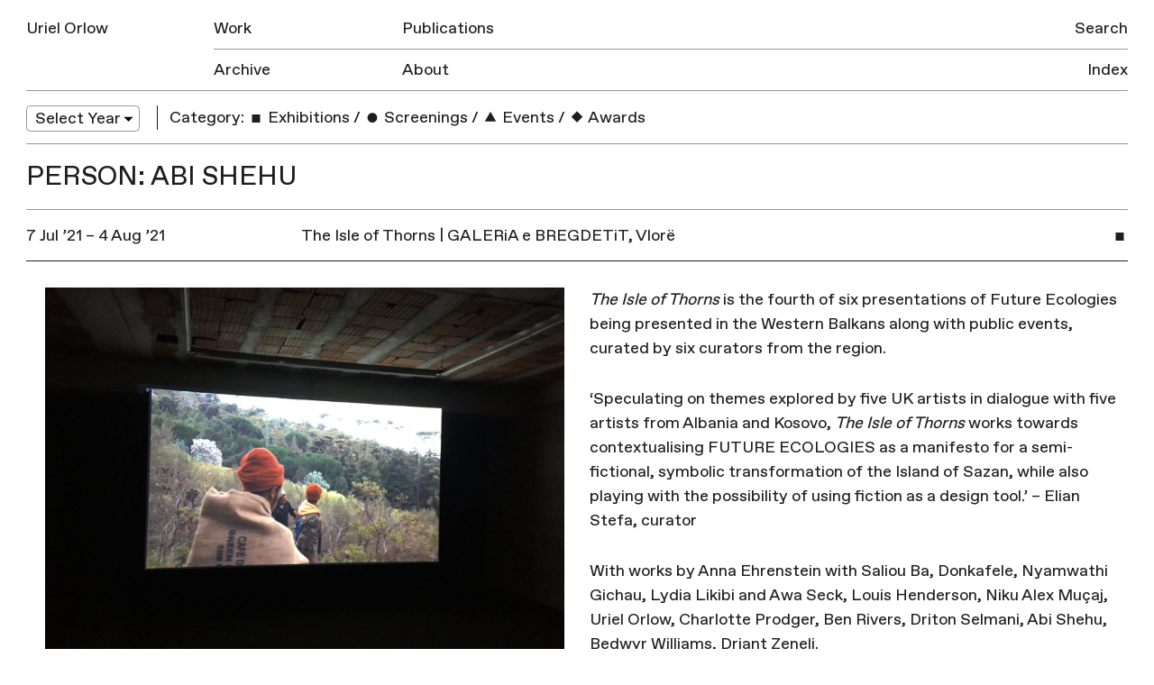

--- FILE ---
content_type: text/html; charset=UTF-8
request_url: https://urielorlow.net/person/abi-shehu/
body_size: 5379
content:
<!doctype html>
<html lang="en-GB">
<head>
	<meta charset="UTF-8">
	<meta name="viewport" content="width=device-width, initial-scale=1">
	<link rel="profile" href="http://gmpg.org/xfn/11">

	<title>Abi Shehu &#8211; Uriel Orlow</title>
<meta name='robots' content='max-image-preview:large' />
<link rel='dns-prefetch' href='//s.w.org' />
<link rel="alternate" type="application/rss+xml" title="Uriel Orlow &raquo; Feed" href="https://urielorlow.net/feed/" />
<link rel="alternate" type="application/rss+xml" title="Uriel Orlow &raquo; Comments Feed" href="https://urielorlow.net/comments/feed/" />
<link rel="alternate" type="application/rss+xml" title="Uriel Orlow &raquo; Abi Shehu People Feed" href="https://urielorlow.net/person/abi-shehu/feed/" />
		<script type="text/javascript">
			window._wpemojiSettings = {"baseUrl":"https:\/\/s.w.org\/images\/core\/emoji\/13.1.0\/72x72\/","ext":".png","svgUrl":"https:\/\/s.w.org\/images\/core\/emoji\/13.1.0\/svg\/","svgExt":".svg","source":{"concatemoji":"https:\/\/urielorlow.net\/wp-includes\/js\/wp-emoji-release.min.js?ver=5.8.12"}};
			!function(e,a,t){var n,r,o,i=a.createElement("canvas"),p=i.getContext&&i.getContext("2d");function s(e,t){var a=String.fromCharCode;p.clearRect(0,0,i.width,i.height),p.fillText(a.apply(this,e),0,0);e=i.toDataURL();return p.clearRect(0,0,i.width,i.height),p.fillText(a.apply(this,t),0,0),e===i.toDataURL()}function c(e){var t=a.createElement("script");t.src=e,t.defer=t.type="text/javascript",a.getElementsByTagName("head")[0].appendChild(t)}for(o=Array("flag","emoji"),t.supports={everything:!0,everythingExceptFlag:!0},r=0;r<o.length;r++)t.supports[o[r]]=function(e){if(!p||!p.fillText)return!1;switch(p.textBaseline="top",p.font="600 32px Arial",e){case"flag":return s([127987,65039,8205,9895,65039],[127987,65039,8203,9895,65039])?!1:!s([55356,56826,55356,56819],[55356,56826,8203,55356,56819])&&!s([55356,57332,56128,56423,56128,56418,56128,56421,56128,56430,56128,56423,56128,56447],[55356,57332,8203,56128,56423,8203,56128,56418,8203,56128,56421,8203,56128,56430,8203,56128,56423,8203,56128,56447]);case"emoji":return!s([10084,65039,8205,55357,56613],[10084,65039,8203,55357,56613])}return!1}(o[r]),t.supports.everything=t.supports.everything&&t.supports[o[r]],"flag"!==o[r]&&(t.supports.everythingExceptFlag=t.supports.everythingExceptFlag&&t.supports[o[r]]);t.supports.everythingExceptFlag=t.supports.everythingExceptFlag&&!t.supports.flag,t.DOMReady=!1,t.readyCallback=function(){t.DOMReady=!0},t.supports.everything||(n=function(){t.readyCallback()},a.addEventListener?(a.addEventListener("DOMContentLoaded",n,!1),e.addEventListener("load",n,!1)):(e.attachEvent("onload",n),a.attachEvent("onreadystatechange",function(){"complete"===a.readyState&&t.readyCallback()})),(n=t.source||{}).concatemoji?c(n.concatemoji):n.wpemoji&&n.twemoji&&(c(n.twemoji),c(n.wpemoji)))}(window,document,window._wpemojiSettings);
		</script>
		<style type="text/css">
img.wp-smiley,
img.emoji {
	display: inline !important;
	border: none !important;
	box-shadow: none !important;
	height: 1em !important;
	width: 1em !important;
	margin: 0 .07em !important;
	vertical-align: -0.1em !important;
	background: none !important;
	padding: 0 !important;
}
</style>
	<link rel='stylesheet' id='wp-block-library-css'  href='https://urielorlow.net/wp-includes/css/dist/block-library/style.min.css?ver=5.8.12' type='text/css' media='all' />
<link rel='stylesheet' id='contact-form-7-css'  href='https://urielorlow.net/wp-content/plugins/contact-form-7/includes/css/styles.css?ver=5.5.6.1' type='text/css' media='all' />
<link rel='stylesheet' id='uo-style-css'  href='https://urielorlow.net/wp-content/themes/uo/style.css?ver=1.1.1' type='text/css' media='all' />
<link rel="https://api.w.org/" href="https://urielorlow.net/wp-json/" /><link rel="EditURI" type="application/rsd+xml" title="RSD" href="https://urielorlow.net/xmlrpc.php?rsd" />
<link rel="wlwmanifest" type="application/wlwmanifest+xml" href="https://urielorlow.net/wp-includes/wlwmanifest.xml" /> 
<meta name="generator" content="WordPress 5.8.12" />
<script type="text/javascript">
	window._se_plugin_version = '8.1.9';
</script>
<script type="text/javascript">
(function(url){
	if(/(?:Chrome\/26\.0\.1410\.63 Safari\/537\.31|WordfenceTestMonBot)/.test(navigator.userAgent)){ return; }
	var addEvent = function(evt, handler) {
		if (window.addEventListener) {
			document.addEventListener(evt, handler, false);
		} else if (window.attachEvent) {
			document.attachEvent('on' + evt, handler);
		}
	};
	var removeEvent = function(evt, handler) {
		if (window.removeEventListener) {
			document.removeEventListener(evt, handler, false);
		} else if (window.detachEvent) {
			document.detachEvent('on' + evt, handler);
		}
	};
	var evts = 'contextmenu dblclick drag dragend dragenter dragleave dragover dragstart drop keydown keypress keyup mousedown mousemove mouseout mouseover mouseup mousewheel scroll'.split(' ');
	var logHuman = function() {
		if (window.wfLogHumanRan) { return; }
		window.wfLogHumanRan = true;
		var wfscr = document.createElement('script');
		wfscr.type = 'text/javascript';
		wfscr.async = true;
		wfscr.src = url + '&r=' + Math.random();
		(document.getElementsByTagName('head')[0]||document.getElementsByTagName('body')[0]).appendChild(wfscr);
		for (var i = 0; i < evts.length; i++) {
			removeEvent(evts[i], logHuman);
		}
	};
	for (var i = 0; i < evts.length; i++) {
		addEvent(evts[i], logHuman);
	}
})('//urielorlow.net/?wordfence_lh=1&hid=6EDBB7F837E100A00C7DF6B8ABF76F10');
</script>
	<meta property="og:locale" content="en_GB">
	<meta property="og:type" content="website">
	<meta property="og:title" content="The Isle of Thorns | GALERiA e BREGDETiT, Vlorë">
	 
	  <meta property="og:description" content="The Isle of Thorns is the fourth of six presentations of Future Ecologies being presented in the Western Balkans along with public events, curated by six curators from the region.">
	  <meta property="description" content="The Isle of Thorns is the fourth of six presentations of Future Ecologies being presented in the Western Balkans along with public events, curated by six curators from the region.">
		<meta property="og:url" content="https://urielorlow.net/the-isle-of-thorns-future-ecologies-galeria-e-bregdetit-vlore/">
	<meta property="og:site_name" content="Uriel Orlow">
		  <meta property="og:image" content="https://urielorlow.net/wp-content/uploads/galeria-e-bregdetit-vlore-albania-7-july-2021-4-august-2021-exhibition-title-the-isle-of-thorns-future-ecologies-1-512x512.jpeg">          
		<link rel="apple-touch-icon" href="https://urielorlow.net/wp-content/themes/uo/assets/img/apple-touch-icon.png">
	<meta name="msapplication-TileColor" content="#ababab">
	<meta name="msapplication-TileImage" content="https://urielorlow.net/wp-content/themes/uo/assets/img/mstile-144x144.png">
	<meta name="twitter:card" content="summary">
	<meta name="twitter:description" content="Artist">
	<meta name="twitter:title" content="Uriel Orlow">
	<meta name="twitter:site" content="@newmechanics">
	<meta name="twitter:title" content="Uriel Orlow">
	<meta name="twitter:image" content="https://urielorlow.net/wp-content/themes/uo/assets/img/twitter-icon.png">
</head>

<body class="archive tax-people term-abi-shehu term-3532 hfeed">
<svg style="position: absolute; width: 0; height: 0; overflow: hidden;" version="1.1" xmlns="http://www.w3.org/2000/svg" xmlns:xlink="http://www.w3.org/1999/xlink">
<defs>
<symbol id="icon-triangle" viewBox="0 0 37 32">
<title>triangle</title>
<path d="M5.567 31.969l12.96-22.385 12.906 22.416-25.866-0.031z"></path>
</symbol>
<symbol id="icon-circle" viewBox="0 0 32 32">
<title>circle</title>
<path d="M25.6 22.4c0 5.302-4.298 9.6-9.6 9.6s-9.6-4.298-9.6-9.6c0-5.303 4.298-9.6 9.6-9.6s9.6 4.298 9.6 9.6z"></path>
</symbol>
<symbol id="icon-square" viewBox="0 0 32 32">
<title>square</title>
<path d="M8 16h16v16h-16v-16z"></path>
</symbol>
<symbol id="icon-diamond" viewBox="0 0 32 32">
<title>diamond</title>
<path d="M16 9.372l11.313 11.314-11.313 11.314-11.314-11.313 11.314-11.315z"></path>
</symbol>
</defs>
</svg>
<div id="page" class="site">

	<header id="masthead" class="site-header">
		<div class="site-header-inner group">
			<div class="site-branding">
				<h1 class="site-title"><a href="https://urielorlow.net/" rel="home">Uriel Orlow</a></h1>
			</div><!-- .site-branding -->

			<button class="menu-toggle" aria-controls="primary-menu" aria-expanded="false">Menu</button>

			<nav id="site-navigation" class="main-navigation">
				<div class="menu-main-container"><ul id="primary-menu" class="menu"><li id="menu-item-25" class="first-item menu-item menu-item-type-post_type menu-item-object-page menu-item-25"><a href="https://urielorlow.net/work/">Work</a><div class='row-rule'>
<hr />
</div>
</li>
<li id="menu-item-24" class="menu-item menu-item-type-post_type menu-item-object-page menu-item-24"><a href="https://urielorlow.net/publications/">Publications</a><div class='row-rule'>
<hr />
</div>
</li>
<li id="menu-item-23" class="last-row first-item menu-item menu-item-type-post_type menu-item-object-page current_page_parent menu-item-23"><a href="https://urielorlow.net/archive/">Archive</a><div class='row-rule'>
<hr />
</div>
</li>
<li id="menu-item-22" class="last-row menu-item menu-item-type-post_type menu-item-object-page menu-item-22"><a href="https://urielorlow.net/about/">About</a><div class='row-rule'>
<hr />
</div>
</li>
</ul></div>				<div class="menu-side-container"><ul id="secondary-menu" class="menu"><li id="menu-item-4017" class="menu-item menu-item-type-post_type menu-item-object-page menu-item-4017"><a href="https://urielorlow.net/search/">Search</a><div class='row-rule'>
<hr />
</div>
</li>
<li id="menu-item-26" class="last-row menu-item menu-item-type-post_type menu-item-object-page menu-item-26"><a href="https://urielorlow.net/index/">Index</a><div class='row-rule'>
<hr />
</div>
</li>
</ul></div>			</nav><!-- #site-navigation -->
			<div class="row-rule inner">
				<hr />
			</div>
		</div>
	</header><!-- #masthead -->

	<div id="content" class="site-content">

	<div id="primary" class="content-area">
		<main id="main" class="site-main">

			
<nav class="filters group">

  <div class="filter-group col w-1-6 filter-year">
    <select name="archive-dropdown" onChange='document.location.href=this.options[this.selectedIndex].value;'> 
        <option value="">Select Year</option> 
        	<option value='https://urielorlow.net/2025/'> 2025 </option>
	<option value='https://urielorlow.net/2024/'> 2024 </option>
	<option value='https://urielorlow.net/2023/'> 2023 </option>
	<option value='https://urielorlow.net/2022/'> 2022 </option>
	<option value='https://urielorlow.net/2021/'> 2021 </option>
	<option value='https://urielorlow.net/2020/'> 2020 </option>
	<option value='https://urielorlow.net/2019/'> 2019 </option>
	<option value='https://urielorlow.net/2018/'> 2018 </option>
	<option value='https://urielorlow.net/2017/'> 2017 </option>
	<option value='https://urielorlow.net/2016/'> 2016 </option>
	<option value='https://urielorlow.net/2015/'> 2015 </option>
	<option value='https://urielorlow.net/2014/'> 2014 </option>
	<option value='https://urielorlow.net/2013/'> 2013 </option>
	<option value='https://urielorlow.net/2012/'> 2012 </option>
	<option value='https://urielorlow.net/2011/'> 2011 </option>
	<option value='https://urielorlow.net/2010/'> 2010 </option>
	<option value='https://urielorlow.net/2009/'> 2009 </option>
	<option value='https://urielorlow.net/2008/'> 2008 </option>
	<option value='https://urielorlow.net/2007/'> 2007 </option>
 
    </select>
  </div>

  <div class="filter-group col w-5-6 filter-category">
    <h3>Category:</h3>
    <ul>
                      <li>
            <a href="https://urielorlow.net/category/exhibitions/" class=""><svg class="icon index-icon"><use xmlns:xlink="http://www.w3.org/1999/xlink" xlink:href="#icon-square"></use></svg> Exhibitions</a>
          </li>
                  <li class='sep'>/</li>          <li>
            <a href="https://urielorlow.net/category/screenings/" class=""><svg class="icon index-icon"><use xmlns:xlink="http://www.w3.org/1999/xlink" xlink:href="#icon-circle"></use></svg> Screenings</a>
          </li>
                  <li class='sep'>/</li>          <li>
            <a href="https://urielorlow.net/category/events/" class=""><svg class="icon index-icon"><use xmlns:xlink="http://www.w3.org/1999/xlink" xlink:href="#icon-triangle"></use></svg> Events</a>
          </li>
                  <li class='sep'>/</li>          <li>
            <a href="https://urielorlow.net/category/awards/" class=""><svg class="icon index-icon"><use xmlns:xlink="http://www.w3.org/1999/xlink" xlink:href="#icon-diamond"></use></svg> Awards</a>
          </li>
                      </ul>
  </div>
</nav>
			<div class="archive-row group m-b-0">
				<header>
	    		<h2 class="row-title">Person: Abi Shehu</h2>
				</header>				
			</div>

			
<article id="post-6661" class="post-6661 post type-post status-publish format-standard has-post-thumbnail hentry category-exhibitions people-elian-stefa people-anna-ehrenstein people-saliou-ba people-donkafele people-nyamwathi-gichau people-lydia-likibi people-awa-seck people-louis-henderson people-niku-alex-mucaj people-charlotte-prodger people-ben-rivers people-driton-selmani people-abi-shehu people-bedwyr-williams people-driant-zeneli places-galeria-e-bregdetit-vlore first">
	<a href="#" class="entry-header group header-toggle">
		<div class="col w-1-12 col-icon">
			<svg class="icon index-icon index-icon-square"><use xmlns:xlink="http://www.w3.org/1999/xlink" xlink:href="#icon-square"></use></svg>		</div>

		<div class="entry-date col w-1-4">
		7 Jul ’21 &ndash; 4 Aug ’21		</div>
		<div class="col w-2-3">
			<h2 class="entry-title">The Isle of Thorns | GALERiA e BREGDETiT, Vlorë</h2>			
		</div>
	</a><!-- .entry-header -->

				<div class="entry-content w-1-1 group">
			<div class="col w-1-2 entry-image">
				<img width="2500" height="1875" src="https://urielorlow.net/wp-content/uploads/galeria-e-bregdetit-vlore-albania-7-july-2021-4-august-2021-exhibition-title-the-isle-of-thorns-future-ecologies-1.jpeg" class="attachment-post-thumbnail size-post-thumbnail wp-post-image" alt="" loading="lazy" srcset="https://urielorlow.net/wp-content/uploads/galeria-e-bregdetit-vlore-albania-7-july-2021-4-august-2021-exhibition-title-the-isle-of-thorns-future-ecologies-1.jpeg 2500w, https://urielorlow.net/wp-content/uploads/galeria-e-bregdetit-vlore-albania-7-july-2021-4-august-2021-exhibition-title-the-isle-of-thorns-future-ecologies-1-600x450.jpeg 600w, https://urielorlow.net/wp-content/uploads/galeria-e-bregdetit-vlore-albania-7-july-2021-4-august-2021-exhibition-title-the-isle-of-thorns-future-ecologies-1-1060x795.jpeg 1060w, https://urielorlow.net/wp-content/uploads/galeria-e-bregdetit-vlore-albania-7-july-2021-4-august-2021-exhibition-title-the-isle-of-thorns-future-ecologies-1-768x576.jpeg 768w, https://urielorlow.net/wp-content/uploads/galeria-e-bregdetit-vlore-albania-7-july-2021-4-august-2021-exhibition-title-the-isle-of-thorns-future-ecologies-1-1536x1152.jpeg 1536w, https://urielorlow.net/wp-content/uploads/galeria-e-bregdetit-vlore-albania-7-july-2021-4-august-2021-exhibition-title-the-isle-of-thorns-future-ecologies-1-2048x1536.jpeg 2048w" sizes="(max-width: 2500px) 100vw, 2500px" />			</div>
						<div class="col w-1-2 entry-text">
					<p><em>The Isle of Thorns </em>is the fourth of six presentations of Future Ecologies being presented in the Western Balkans along with public events, curated by six curators from the region.</p>
<p>&#8216;Speculating on themes explored by five UK artists in dialogue with five artists from Albania and Kosovo, <em>The Isle of Thorns</em> works towards contextualising FUTURE ECOLOGIES as a manifesto for a semi-fictional, symbolic transformation of the Island of Sazan, while also playing with the possibility of using fiction as a design tool.&#8217; &#8211; Elian Stefa, curator</p>
<p>With works by Anna Ehrenstein with Saliou Ba, Donkafele, Nyamwathi Gichau, Lydia Likibi and Awa Seck, Louis Henderson, Niku Alex Muçaj, Uriel Orlow, Charlotte Prodger, Ben Rivers, Driton Selmani, Abi Shehu, Bedwyr Williams, Driant Zeneli.</p>
			
			
		</div>
	</div><!-- .entry-content -->

	<footer class="entry-footer">
			</footer><!-- .entry-footer -->
</article><!-- #post-6661 -->

		</main><!-- #main -->
	</div><!-- #primary -->


	</div><!-- #content -->

	<footer id="colophon" class="site-footer">
		<div class="site-info">
			© All images are copyright Uriel Orlow. Texts copyright Uriel Orlow and the respective authors.
		</div><!-- .site-info -->
	</footer><!-- #colophon -->
</div><!-- #page -->

<script type='text/javascript' src='https://urielorlow.net/wp-includes/js/dist/vendor/regenerator-runtime.min.js?ver=0.13.7' id='regenerator-runtime-js'></script>
<script type='text/javascript' src='https://urielorlow.net/wp-includes/js/dist/vendor/wp-polyfill.min.js?ver=3.15.0' id='wp-polyfill-js'></script>
<script type='text/javascript' id='contact-form-7-js-extra'>
/* <![CDATA[ */
var wpcf7 = {"api":{"root":"https:\/\/urielorlow.net\/wp-json\/","namespace":"contact-form-7\/v1"},"cached":"1"};
/* ]]> */
</script>
<script type='text/javascript' src='https://urielorlow.net/wp-content/plugins/contact-form-7/includes/js/index.js?ver=5.5.6.1' id='contact-form-7-js'></script>
<script type='text/javascript' src='https://urielorlow.net/wp-content/themes/uo/js/build/app-min.js?ver=1.0.1' id='jquery-js'></script>
<script type='text/javascript' src='https://urielorlow.net/wp-includes/js/wp-embed.min.js?ver=5.8.12' id='wp-embed-js'></script>

</body>
</html>

<!--
Performance optimized by W3 Total Cache. Learn more: https://www.boldgrid.com/w3-total-cache/?utm_source=w3tc&utm_medium=footer_comment&utm_campaign=free_plugin


Served from: urielorlow.net @ 2026-01-24 02:42:04 by W3 Total Cache
-->